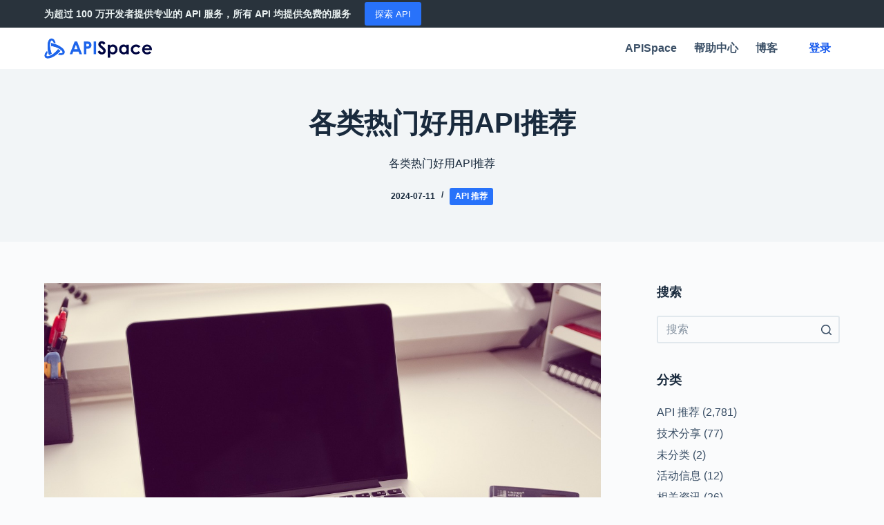

--- FILE ---
content_type: text/html; charset=UTF-8
request_url: https://blog.apispace.com/%E5%90%84%E7%B1%BB%E7%83%AD%E9%97%A8%E5%A5%BD%E7%94%A8api%E6%8E%A8%E8%8D%90/
body_size: 17026
content:
<!doctype html>
<html lang="zh-Hans">
<head>
	
	<meta charset="UTF-8">
	<meta name="viewport" content="width=device-width, initial-scale=1, maximum-scale=5, viewport-fit=cover">
	<link rel="profile" href="https://gmpg.org/xfn/11">

	<meta name='robots' content='index, follow, max-image-preview:large, max-snippet:-1, max-video-preview:-1' />

	<!-- This site is optimized with the Yoast SEO plugin v21.5 - https://yoast.com/wordpress/plugins/seo/ -->
	<title>各类热门好用API推荐 - APISpace</title>
	<meta name="description" content="各类热门好用API推荐" />
	<link rel="canonical" href="https://blog.apispace.com/各类热门好用api推荐/" />
	<meta property="og:locale" content="zh_CN" />
	<meta property="og:type" content="article" />
	<meta property="og:title" content="各类热门好用API推荐 - APISpace" />
	<meta property="og:description" content="各类热门好用API推荐" />
	<meta property="og:url" content="https://blog.apispace.com/各类热门好用api推荐/" />
	<meta property="og:site_name" content="APISpace" />
	<meta property="article:published_time" content="2024-07-11T07:23:25+00:00" />
	<meta property="article:modified_time" content="2024-07-11T07:23:26+00:00" />
	<meta property="og:image" content="https://blog.apispace.com/wp-content/uploads/2024/07/keyboard-338513_1280-1.jpg" />
	<meta property="og:image:width" content="1280" />
	<meta property="og:image:height" content="848" />
	<meta property="og:image:type" content="image/jpeg" />
	<meta name="author" content="admin" />
	<meta name="twitter:card" content="summary_large_image" />
	<meta name="twitter:label1" content="作者" />
	<meta name="twitter:data1" content="admin" />
	<meta name="twitter:label2" content="预计阅读时间" />
	<meta name="twitter:data2" content="1 分" />
	<script type="application/ld+json" class="yoast-schema-graph">{"@context":"https://schema.org","@graph":[{"@type":"Article","@id":"https://blog.apispace.com/%e5%90%84%e7%b1%bb%e7%83%ad%e9%97%a8%e5%a5%bd%e7%94%a8api%e6%8e%a8%e8%8d%90/#article","isPartOf":{"@id":"https://blog.apispace.com/%e5%90%84%e7%b1%bb%e7%83%ad%e9%97%a8%e5%a5%bd%e7%94%a8api%e6%8e%a8%e8%8d%90/"},"author":{"name":"admin","@id":"https://blog.apispace.com/#/schema/person/2767c229124ce838616141e311459023"},"headline":"各类热门好用API推荐","datePublished":"2024-07-11T07:23:25+00:00","dateModified":"2024-07-11T07:23:26+00:00","mainEntityOfPage":{"@id":"https://blog.apispace.com/%e5%90%84%e7%b1%bb%e7%83%ad%e9%97%a8%e5%a5%bd%e7%94%a8api%e6%8e%a8%e8%8d%90/"},"wordCount":19,"commentCount":0,"publisher":{"@id":"https://blog.apispace.com/#organization"},"image":{"@id":"https://blog.apispace.com/%e5%90%84%e7%b1%bb%e7%83%ad%e9%97%a8%e5%a5%bd%e7%94%a8api%e6%8e%a8%e8%8d%90/#primaryimage"},"thumbnailUrl":"https://blog.apispace.com/wp-content/uploads/2024/07/keyboard-338513_1280-1.jpg","keywords":["api接口","好用的API","热门API"],"articleSection":["API 推荐"],"inLanguage":"zh-Hans","potentialAction":[{"@type":"CommentAction","name":"Comment","target":["https://blog.apispace.com/%e5%90%84%e7%b1%bb%e7%83%ad%e9%97%a8%e5%a5%bd%e7%94%a8api%e6%8e%a8%e8%8d%90/#respond"]}]},{"@type":"WebPage","@id":"https://blog.apispace.com/%e5%90%84%e7%b1%bb%e7%83%ad%e9%97%a8%e5%a5%bd%e7%94%a8api%e6%8e%a8%e8%8d%90/","url":"https://blog.apispace.com/%e5%90%84%e7%b1%bb%e7%83%ad%e9%97%a8%e5%a5%bd%e7%94%a8api%e6%8e%a8%e8%8d%90/","name":"各类热门好用API推荐 - APISpace","isPartOf":{"@id":"https://blog.apispace.com/#website"},"primaryImageOfPage":{"@id":"https://blog.apispace.com/%e5%90%84%e7%b1%bb%e7%83%ad%e9%97%a8%e5%a5%bd%e7%94%a8api%e6%8e%a8%e8%8d%90/#primaryimage"},"image":{"@id":"https://blog.apispace.com/%e5%90%84%e7%b1%bb%e7%83%ad%e9%97%a8%e5%a5%bd%e7%94%a8api%e6%8e%a8%e8%8d%90/#primaryimage"},"thumbnailUrl":"https://blog.apispace.com/wp-content/uploads/2024/07/keyboard-338513_1280-1.jpg","datePublished":"2024-07-11T07:23:25+00:00","dateModified":"2024-07-11T07:23:26+00:00","description":"各类热门好用API推荐","breadcrumb":{"@id":"https://blog.apispace.com/%e5%90%84%e7%b1%bb%e7%83%ad%e9%97%a8%e5%a5%bd%e7%94%a8api%e6%8e%a8%e8%8d%90/#breadcrumb"},"inLanguage":"zh-Hans","potentialAction":[{"@type":"ReadAction","target":["https://blog.apispace.com/%e5%90%84%e7%b1%bb%e7%83%ad%e9%97%a8%e5%a5%bd%e7%94%a8api%e6%8e%a8%e8%8d%90/"]}]},{"@type":"ImageObject","inLanguage":"zh-Hans","@id":"https://blog.apispace.com/%e5%90%84%e7%b1%bb%e7%83%ad%e9%97%a8%e5%a5%bd%e7%94%a8api%e6%8e%a8%e8%8d%90/#primaryimage","url":"https://blog.apispace.com/wp-content/uploads/2024/07/keyboard-338513_1280-1.jpg","contentUrl":"https://blog.apispace.com/wp-content/uploads/2024/07/keyboard-338513_1280-1.jpg","width":1280,"height":848},{"@type":"BreadcrumbList","@id":"https://blog.apispace.com/%e5%90%84%e7%b1%bb%e7%83%ad%e9%97%a8%e5%a5%bd%e7%94%a8api%e6%8e%a8%e8%8d%90/#breadcrumb","itemListElement":[{"@type":"ListItem","position":1,"name":"首页","item":"https://blog.apispace.com/"},{"@type":"ListItem","position":2,"name":"各类热门好用API推荐"}]},{"@type":"WebSite","@id":"https://blog.apispace.com/#website","url":"https://blog.apispace.com/","name":"APISpace","description":"和超过100万开发者一起探索广阔的 API 世界","publisher":{"@id":"https://blog.apispace.com/#organization"},"potentialAction":[{"@type":"SearchAction","target":{"@type":"EntryPoint","urlTemplate":"https://blog.apispace.com/?s={search_term_string}"},"query-input":"required name=search_term_string"}],"inLanguage":"zh-Hans"},{"@type":"Organization","@id":"https://blog.apispace.com/#organization","name":"APISpace","url":"https://blog.apispace.com/","logo":{"@type":"ImageObject","inLanguage":"zh-Hans","@id":"https://blog.apispace.com/#/schema/logo/image/","url":"https://blog.apispace.com/wp-content/uploads/2022/07/APISpace.svg","contentUrl":"https://blog.apispace.com/wp-content/uploads/2022/07/APISpace.svg","caption":"APISpace"},"image":{"@id":"https://blog.apispace.com/#/schema/logo/image/"}},{"@type":"Person","@id":"https://blog.apispace.com/#/schema/person/2767c229124ce838616141e311459023","name":"admin","image":{"@type":"ImageObject","inLanguage":"zh-Hans","@id":"https://blog.apispace.com/#/schema/person/image/","url":"https://secure.gravatar.com/avatar/258d8dc916db8cea2cafb6c3cd0cb0246efe061421dbd83ec3a350428cabda4f?s=96&d=mm&r=g","contentUrl":"https://secure.gravatar.com/avatar/258d8dc916db8cea2cafb6c3cd0cb0246efe061421dbd83ec3a350428cabda4f?s=96&d=mm&r=g","caption":"admin"},"sameAs":["http://47.118.48.69"],"url":"https://blog.apispace.com/author/admin/"}]}</script>
	<!-- / Yoast SEO plugin. -->


<link rel="alternate" type="application/rss+xml" title="APISpace &raquo; Feed" href="https://blog.apispace.com/feed/" />
<link rel="alternate" type="application/rss+xml" title="APISpace &raquo; 评论 Feed" href="https://blog.apispace.com/comments/feed/" />
<link rel="alternate" type="application/rss+xml" title="APISpace &raquo; 各类热门好用API推荐 评论 Feed" href="https://blog.apispace.com/%e5%90%84%e7%b1%bb%e7%83%ad%e9%97%a8%e5%a5%bd%e7%94%a8api%e6%8e%a8%e8%8d%90/feed/" />
<link rel="alternate" title="oEmbed (JSON)" type="application/json+oembed" href="https://blog.apispace.com/wp-json/oembed/1.0/embed?url=https%3A%2F%2Fblog.apispace.com%2F%25e5%2590%2584%25e7%25b1%25bb%25e7%2583%25ad%25e9%2597%25a8%25e5%25a5%25bd%25e7%2594%25a8api%25e6%258e%25a8%25e8%258d%2590%2F" />
<link rel="alternate" title="oEmbed (XML)" type="text/xml+oembed" href="https://blog.apispace.com/wp-json/oembed/1.0/embed?url=https%3A%2F%2Fblog.apispace.com%2F%25e5%2590%2584%25e7%25b1%25bb%25e7%2583%25ad%25e9%2597%25a8%25e5%25a5%25bd%25e7%2594%25a8api%25e6%258e%25a8%25e8%258d%2590%2F&#038;format=xml" />
<style id='wp-img-auto-sizes-contain-inline-css'>
img:is([sizes=auto i],[sizes^="auto," i]){contain-intrinsic-size:3000px 1500px}
/*# sourceURL=wp-img-auto-sizes-contain-inline-css */
</style>
<link rel='stylesheet' id='blocksy-dynamic-global-css' href='https://blog.apispace.com/wp-content/uploads/blocksy/css/global.css?ver=91707' media='all' />
<link rel='stylesheet' id='wp-block-library-css' href='https://blog.apispace.com/wp-includes/css/dist/block-library/style.min.css?ver=6.9' media='all' />
<style id='wp-block-list-inline-css'>
ol,ul{box-sizing:border-box}:root :where(.wp-block-list.has-background){padding:1.25em 2.375em}
/*# sourceURL=https://blog.apispace.com/wp-includes/blocks/list/style.min.css */
</style>
<style id='global-styles-inline-css'>
:root{--wp--preset--aspect-ratio--square: 1;--wp--preset--aspect-ratio--4-3: 4/3;--wp--preset--aspect-ratio--3-4: 3/4;--wp--preset--aspect-ratio--3-2: 3/2;--wp--preset--aspect-ratio--2-3: 2/3;--wp--preset--aspect-ratio--16-9: 16/9;--wp--preset--aspect-ratio--9-16: 9/16;--wp--preset--color--black: #000000;--wp--preset--color--cyan-bluish-gray: #abb8c3;--wp--preset--color--white: #ffffff;--wp--preset--color--pale-pink: #f78da7;--wp--preset--color--vivid-red: #cf2e2e;--wp--preset--color--luminous-vivid-orange: #ff6900;--wp--preset--color--luminous-vivid-amber: #fcb900;--wp--preset--color--light-green-cyan: #7bdcb5;--wp--preset--color--vivid-green-cyan: #00d084;--wp--preset--color--pale-cyan-blue: #8ed1fc;--wp--preset--color--vivid-cyan-blue: #0693e3;--wp--preset--color--vivid-purple: #9b51e0;--wp--preset--color--palette-color-1: var(--paletteColor1, #2872fa);--wp--preset--color--palette-color-2: var(--paletteColor2, #1559ed);--wp--preset--color--palette-color-3: var(--paletteColor3, #3A4F66);--wp--preset--color--palette-color-4: var(--paletteColor4, #192a3d);--wp--preset--color--palette-color-5: var(--paletteColor5, #e1e8ed);--wp--preset--color--palette-color-6: var(--paletteColor6, #f2f5f7);--wp--preset--color--palette-color-7: var(--paletteColor7, #FAFBFC);--wp--preset--color--palette-color-8: var(--paletteColor8, #ffffff);--wp--preset--gradient--vivid-cyan-blue-to-vivid-purple: linear-gradient(135deg,rgba(6,147,227,1) 0%,rgb(155,81,224) 100%);--wp--preset--gradient--light-green-cyan-to-vivid-green-cyan: linear-gradient(135deg,rgb(122,220,180) 0%,rgb(0,208,130) 100%);--wp--preset--gradient--luminous-vivid-amber-to-luminous-vivid-orange: linear-gradient(135deg,rgba(252,185,0,1) 0%,rgba(255,105,0,1) 100%);--wp--preset--gradient--luminous-vivid-orange-to-vivid-red: linear-gradient(135deg,rgba(255,105,0,1) 0%,rgb(207,46,46) 100%);--wp--preset--gradient--very-light-gray-to-cyan-bluish-gray: linear-gradient(135deg,rgb(238,238,238) 0%,rgb(169,184,195) 100%);--wp--preset--gradient--cool-to-warm-spectrum: linear-gradient(135deg,rgb(74,234,220) 0%,rgb(151,120,209) 20%,rgb(207,42,186) 40%,rgb(238,44,130) 60%,rgb(251,105,98) 80%,rgb(254,248,76) 100%);--wp--preset--gradient--blush-light-purple: linear-gradient(135deg,rgb(255,206,236) 0%,rgb(152,150,240) 100%);--wp--preset--gradient--blush-bordeaux: linear-gradient(135deg,rgb(254,205,165) 0%,rgb(254,45,45) 50%,rgb(107,0,62) 100%);--wp--preset--gradient--luminous-dusk: linear-gradient(135deg,rgb(255,203,112) 0%,rgb(199,81,192) 50%,rgb(65,88,208) 100%);--wp--preset--gradient--pale-ocean: linear-gradient(135deg,rgb(255,245,203) 0%,rgb(182,227,212) 50%,rgb(51,167,181) 100%);--wp--preset--gradient--electric-grass: linear-gradient(135deg,rgb(202,248,128) 0%,rgb(113,206,126) 100%);--wp--preset--gradient--midnight: linear-gradient(135deg,rgb(2,3,129) 0%,rgb(40,116,252) 100%);--wp--preset--gradient--juicy-peach: linear-gradient(to right, #ffecd2 0%, #fcb69f 100%);--wp--preset--gradient--young-passion: linear-gradient(to right, #ff8177 0%, #ff867a 0%, #ff8c7f 21%, #f99185 52%, #cf556c 78%, #b12a5b 100%);--wp--preset--gradient--true-sunset: linear-gradient(to right, #fa709a 0%, #fee140 100%);--wp--preset--gradient--morpheus-den: linear-gradient(to top, #30cfd0 0%, #330867 100%);--wp--preset--gradient--plum-plate: linear-gradient(135deg, #667eea 0%, #764ba2 100%);--wp--preset--gradient--aqua-splash: linear-gradient(15deg, #13547a 0%, #80d0c7 100%);--wp--preset--gradient--love-kiss: linear-gradient(to top, #ff0844 0%, #ffb199 100%);--wp--preset--gradient--new-retrowave: linear-gradient(to top, #3b41c5 0%, #a981bb 49%, #ffc8a9 100%);--wp--preset--gradient--plum-bath: linear-gradient(to top, #cc208e 0%, #6713d2 100%);--wp--preset--gradient--high-flight: linear-gradient(to right, #0acffe 0%, #495aff 100%);--wp--preset--gradient--teen-party: linear-gradient(-225deg, #FF057C 0%, #8D0B93 50%, #321575 100%);--wp--preset--gradient--fabled-sunset: linear-gradient(-225deg, #231557 0%, #44107A 29%, #FF1361 67%, #FFF800 100%);--wp--preset--gradient--arielle-smile: radial-gradient(circle 248px at center, #16d9e3 0%, #30c7ec 47%, #46aef7 100%);--wp--preset--gradient--itmeo-branding: linear-gradient(180deg, #2af598 0%, #009efd 100%);--wp--preset--gradient--deep-blue: linear-gradient(to right, #6a11cb 0%, #2575fc 100%);--wp--preset--gradient--strong-bliss: linear-gradient(to right, #f78ca0 0%, #f9748f 19%, #fd868c 60%, #fe9a8b 100%);--wp--preset--gradient--sweet-period: linear-gradient(to top, #3f51b1 0%, #5a55ae 13%, #7b5fac 25%, #8f6aae 38%, #a86aa4 50%, #cc6b8e 62%, #f18271 75%, #f3a469 87%, #f7c978 100%);--wp--preset--gradient--purple-division: linear-gradient(to top, #7028e4 0%, #e5b2ca 100%);--wp--preset--gradient--cold-evening: linear-gradient(to top, #0c3483 0%, #a2b6df 100%, #6b8cce 100%, #a2b6df 100%);--wp--preset--gradient--mountain-rock: linear-gradient(to right, #868f96 0%, #596164 100%);--wp--preset--gradient--desert-hump: linear-gradient(to top, #c79081 0%, #dfa579 100%);--wp--preset--gradient--ethernal-constance: linear-gradient(to top, #09203f 0%, #537895 100%);--wp--preset--gradient--happy-memories: linear-gradient(-60deg, #ff5858 0%, #f09819 100%);--wp--preset--gradient--grown-early: linear-gradient(to top, #0ba360 0%, #3cba92 100%);--wp--preset--gradient--morning-salad: linear-gradient(-225deg, #B7F8DB 0%, #50A7C2 100%);--wp--preset--gradient--night-call: linear-gradient(-225deg, #AC32E4 0%, #7918F2 48%, #4801FF 100%);--wp--preset--gradient--mind-crawl: linear-gradient(-225deg, #473B7B 0%, #3584A7 51%, #30D2BE 100%);--wp--preset--gradient--angel-care: linear-gradient(-225deg, #FFE29F 0%, #FFA99F 48%, #FF719A 100%);--wp--preset--gradient--juicy-cake: linear-gradient(to top, #e14fad 0%, #f9d423 100%);--wp--preset--gradient--rich-metal: linear-gradient(to right, #d7d2cc 0%, #304352 100%);--wp--preset--gradient--mole-hall: linear-gradient(-20deg, #616161 0%, #9bc5c3 100%);--wp--preset--gradient--cloudy-knoxville: linear-gradient(120deg, #fdfbfb 0%, #ebedee 100%);--wp--preset--gradient--soft-grass: linear-gradient(to top, #c1dfc4 0%, #deecdd 100%);--wp--preset--gradient--saint-petersburg: linear-gradient(135deg, #f5f7fa 0%, #c3cfe2 100%);--wp--preset--gradient--everlasting-sky: linear-gradient(135deg, #fdfcfb 0%, #e2d1c3 100%);--wp--preset--gradient--kind-steel: linear-gradient(-20deg, #e9defa 0%, #fbfcdb 100%);--wp--preset--gradient--over-sun: linear-gradient(60deg, #abecd6 0%, #fbed96 100%);--wp--preset--gradient--premium-white: linear-gradient(to top, #d5d4d0 0%, #d5d4d0 1%, #eeeeec 31%, #efeeec 75%, #e9e9e7 100%);--wp--preset--gradient--clean-mirror: linear-gradient(45deg, #93a5cf 0%, #e4efe9 100%);--wp--preset--gradient--wild-apple: linear-gradient(to top, #d299c2 0%, #fef9d7 100%);--wp--preset--gradient--snow-again: linear-gradient(to top, #e6e9f0 0%, #eef1f5 100%);--wp--preset--gradient--confident-cloud: linear-gradient(to top, #dad4ec 0%, #dad4ec 1%, #f3e7e9 100%);--wp--preset--gradient--glass-water: linear-gradient(to top, #dfe9f3 0%, white 100%);--wp--preset--gradient--perfect-white: linear-gradient(-225deg, #E3FDF5 0%, #FFE6FA 100%);--wp--preset--font-size--small: 13px;--wp--preset--font-size--medium: 20px;--wp--preset--font-size--large: 36px;--wp--preset--font-size--x-large: 42px;--wp--preset--spacing--20: 0.44rem;--wp--preset--spacing--30: 0.67rem;--wp--preset--spacing--40: 1rem;--wp--preset--spacing--50: 1.5rem;--wp--preset--spacing--60: 2.25rem;--wp--preset--spacing--70: 3.38rem;--wp--preset--spacing--80: 5.06rem;--wp--preset--shadow--natural: 6px 6px 9px rgba(0, 0, 0, 0.2);--wp--preset--shadow--deep: 12px 12px 50px rgba(0, 0, 0, 0.4);--wp--preset--shadow--sharp: 6px 6px 0px rgba(0, 0, 0, 0.2);--wp--preset--shadow--outlined: 6px 6px 0px -3px rgb(255, 255, 255), 6px 6px rgb(0, 0, 0);--wp--preset--shadow--crisp: 6px 6px 0px rgb(0, 0, 0);}:where(.is-layout-flex){gap: 0.5em;}:where(.is-layout-grid){gap: 0.5em;}body .is-layout-flex{display: flex;}.is-layout-flex{flex-wrap: wrap;align-items: center;}.is-layout-flex > :is(*, div){margin: 0;}body .is-layout-grid{display: grid;}.is-layout-grid > :is(*, div){margin: 0;}:where(.wp-block-columns.is-layout-flex){gap: 2em;}:where(.wp-block-columns.is-layout-grid){gap: 2em;}:where(.wp-block-post-template.is-layout-flex){gap: 1.25em;}:where(.wp-block-post-template.is-layout-grid){gap: 1.25em;}.has-black-color{color: var(--wp--preset--color--black) !important;}.has-cyan-bluish-gray-color{color: var(--wp--preset--color--cyan-bluish-gray) !important;}.has-white-color{color: var(--wp--preset--color--white) !important;}.has-pale-pink-color{color: var(--wp--preset--color--pale-pink) !important;}.has-vivid-red-color{color: var(--wp--preset--color--vivid-red) !important;}.has-luminous-vivid-orange-color{color: var(--wp--preset--color--luminous-vivid-orange) !important;}.has-luminous-vivid-amber-color{color: var(--wp--preset--color--luminous-vivid-amber) !important;}.has-light-green-cyan-color{color: var(--wp--preset--color--light-green-cyan) !important;}.has-vivid-green-cyan-color{color: var(--wp--preset--color--vivid-green-cyan) !important;}.has-pale-cyan-blue-color{color: var(--wp--preset--color--pale-cyan-blue) !important;}.has-vivid-cyan-blue-color{color: var(--wp--preset--color--vivid-cyan-blue) !important;}.has-vivid-purple-color{color: var(--wp--preset--color--vivid-purple) !important;}.has-black-background-color{background-color: var(--wp--preset--color--black) !important;}.has-cyan-bluish-gray-background-color{background-color: var(--wp--preset--color--cyan-bluish-gray) !important;}.has-white-background-color{background-color: var(--wp--preset--color--white) !important;}.has-pale-pink-background-color{background-color: var(--wp--preset--color--pale-pink) !important;}.has-vivid-red-background-color{background-color: var(--wp--preset--color--vivid-red) !important;}.has-luminous-vivid-orange-background-color{background-color: var(--wp--preset--color--luminous-vivid-orange) !important;}.has-luminous-vivid-amber-background-color{background-color: var(--wp--preset--color--luminous-vivid-amber) !important;}.has-light-green-cyan-background-color{background-color: var(--wp--preset--color--light-green-cyan) !important;}.has-vivid-green-cyan-background-color{background-color: var(--wp--preset--color--vivid-green-cyan) !important;}.has-pale-cyan-blue-background-color{background-color: var(--wp--preset--color--pale-cyan-blue) !important;}.has-vivid-cyan-blue-background-color{background-color: var(--wp--preset--color--vivid-cyan-blue) !important;}.has-vivid-purple-background-color{background-color: var(--wp--preset--color--vivid-purple) !important;}.has-black-border-color{border-color: var(--wp--preset--color--black) !important;}.has-cyan-bluish-gray-border-color{border-color: var(--wp--preset--color--cyan-bluish-gray) !important;}.has-white-border-color{border-color: var(--wp--preset--color--white) !important;}.has-pale-pink-border-color{border-color: var(--wp--preset--color--pale-pink) !important;}.has-vivid-red-border-color{border-color: var(--wp--preset--color--vivid-red) !important;}.has-luminous-vivid-orange-border-color{border-color: var(--wp--preset--color--luminous-vivid-orange) !important;}.has-luminous-vivid-amber-border-color{border-color: var(--wp--preset--color--luminous-vivid-amber) !important;}.has-light-green-cyan-border-color{border-color: var(--wp--preset--color--light-green-cyan) !important;}.has-vivid-green-cyan-border-color{border-color: var(--wp--preset--color--vivid-green-cyan) !important;}.has-pale-cyan-blue-border-color{border-color: var(--wp--preset--color--pale-cyan-blue) !important;}.has-vivid-cyan-blue-border-color{border-color: var(--wp--preset--color--vivid-cyan-blue) !important;}.has-vivid-purple-border-color{border-color: var(--wp--preset--color--vivid-purple) !important;}.has-vivid-cyan-blue-to-vivid-purple-gradient-background{background: var(--wp--preset--gradient--vivid-cyan-blue-to-vivid-purple) !important;}.has-light-green-cyan-to-vivid-green-cyan-gradient-background{background: var(--wp--preset--gradient--light-green-cyan-to-vivid-green-cyan) !important;}.has-luminous-vivid-amber-to-luminous-vivid-orange-gradient-background{background: var(--wp--preset--gradient--luminous-vivid-amber-to-luminous-vivid-orange) !important;}.has-luminous-vivid-orange-to-vivid-red-gradient-background{background: var(--wp--preset--gradient--luminous-vivid-orange-to-vivid-red) !important;}.has-very-light-gray-to-cyan-bluish-gray-gradient-background{background: var(--wp--preset--gradient--very-light-gray-to-cyan-bluish-gray) !important;}.has-cool-to-warm-spectrum-gradient-background{background: var(--wp--preset--gradient--cool-to-warm-spectrum) !important;}.has-blush-light-purple-gradient-background{background: var(--wp--preset--gradient--blush-light-purple) !important;}.has-blush-bordeaux-gradient-background{background: var(--wp--preset--gradient--blush-bordeaux) !important;}.has-luminous-dusk-gradient-background{background: var(--wp--preset--gradient--luminous-dusk) !important;}.has-pale-ocean-gradient-background{background: var(--wp--preset--gradient--pale-ocean) !important;}.has-electric-grass-gradient-background{background: var(--wp--preset--gradient--electric-grass) !important;}.has-midnight-gradient-background{background: var(--wp--preset--gradient--midnight) !important;}.has-small-font-size{font-size: var(--wp--preset--font-size--small) !important;}.has-medium-font-size{font-size: var(--wp--preset--font-size--medium) !important;}.has-large-font-size{font-size: var(--wp--preset--font-size--large) !important;}.has-x-large-font-size{font-size: var(--wp--preset--font-size--x-large) !important;}
/*# sourceURL=global-styles-inline-css */
</style>

<style id='classic-theme-styles-inline-css'>
/*! This file is auto-generated */
.wp-block-button__link{color:#fff;background-color:#32373c;border-radius:9999px;box-shadow:none;text-decoration:none;padding:calc(.667em + 2px) calc(1.333em + 2px);font-size:1.125em}.wp-block-file__button{background:#32373c;color:#fff;text-decoration:none}
/*# sourceURL=/wp-includes/css/classic-themes.min.css */
</style>
<link rel='stylesheet' id='dashicons-css' href='https://blog.apispace.com/wp-includes/css/dashicons.min.css?ver=6.9' media='all' />
<link rel='stylesheet' id='post-views-counter-frontend-css' href='https://blog.apispace.com/wp-content/plugins/post-views-counter/css/frontend.min.css?ver=1.4.3' media='all' />
<link rel='stylesheet' id='parent-style-css' href='https://blog.apispace.com/wp-content/themes/blocksy/style.css?ver=6.9' media='all' />
<link rel='stylesheet' id='ct-main-styles-css' href='https://blog.apispace.com/wp-content/themes/blocksy/static/bundle/main.min.css?ver=1.8.41' media='all' />
<link rel='stylesheet' id='blocksy-ext-widgets-styles-css' href='https://blog.apispace.com/wp-content/plugins/blocksy-companion/framework/extensions/widgets/static/bundle/main.min.css?ver=1.8.41' media='all' />
<link rel='stylesheet' id='blocksy-ext-trending-styles-css' href='https://blog.apispace.com/wp-content/plugins/blocksy-companion/framework/extensions/trending/static/bundle/main.min.css?ver=1.8.41' media='all' />
<link rel='stylesheet' id='ct-page-title-styles-css' href='https://blog.apispace.com/wp-content/themes/blocksy/static/bundle/page-title.min.css?ver=1.8.41' media='all' />
<link rel='stylesheet' id='ct-back-to-top-styles-css' href='https://blog.apispace.com/wp-content/themes/blocksy/static/bundle/back-to-top.min.css?ver=1.8.41' media='all' />
<link rel='stylesheet' id='ct-sidebar-styles-css' href='https://blog.apispace.com/wp-content/themes/blocksy/static/bundle/sidebar.min.css?ver=1.8.41' media='all' />
<link rel='stylesheet' id='ct-posts-nav-styles-css' href='https://blog.apispace.com/wp-content/themes/blocksy/static/bundle/posts-nav.min.css?ver=1.8.41' media='all' />
<link rel='stylesheet' id='ct-stackable-styles-css' href='https://blog.apispace.com/wp-content/themes/blocksy/static/bundle/stackable.min.css?ver=1.8.41' media='all' />
<link rel='stylesheet' id='ct-wpforms-styles-css' href='https://blog.apispace.com/wp-content/themes/blocksy/static/bundle/wpforms.min.css?ver=1.8.41' media='all' />
<link rel="https://api.w.org/" href="https://blog.apispace.com/wp-json/" /><link rel="alternate" title="JSON" type="application/json" href="https://blog.apispace.com/wp-json/wp/v2/posts/9097" /><link rel="EditURI" type="application/rsd+xml" title="RSD" href="https://blog.apispace.com/xmlrpc.php?rsd" />
<meta name="generator" content="WordPress 6.9" />
<link rel='shortlink' href='https://blog.apispace.com/?p=9097' />
<noscript><link rel='stylesheet' href='https://blog.apispace.com/wp-content/themes/blocksy/static/bundle/no-scripts.min.css' type='text/css' /></noscript>
<link rel="icon" href="https://blog.apispace.com/wp-content/uploads/2022/07/cropped-飞书20220712-143240.ico-1-32x32.png" sizes="32x32" />
<link rel="icon" href="https://blog.apispace.com/wp-content/uploads/2022/07/cropped-飞书20220712-143240.ico-1-192x192.png" sizes="192x192" />
<link rel="apple-touch-icon" href="https://blog.apispace.com/wp-content/uploads/2022/07/cropped-飞书20220712-143240.ico-1-180x180.png" />
<meta name="msapplication-TileImage" content="https://blog.apispace.com/wp-content/uploads/2022/07/cropped-飞书20220712-143240.ico-1-270x270.png" />
		<style id="wp-custom-css">
			/** about us page **/
.ct-custom.elementor-widget-image-box,
.ct-custom .elementor-widget-container {
	height: 100%;
}

.ct-custom .elementor-widget-container {
	overflow: hidden;
}

.ct-custom .elementor-image-box-content {
	padding: 0 30px;
}		</style>
			</head>

<body class="wp-singular post-template-default single single-post postid-9097 single-format-standard wp-custom-logo wp-embed-responsive wp-theme-blocksy wp-child-theme-blocksy-child stk--is-blocksy-theme ct-loading" data-link="type-2" data-prefix="single_blog_post" data-header="type-1" data-footer="type-1" itemscope="itemscope" itemtype="https://schema.org/Blog" >

<a class="skip-link show-on-focus" href="#main">
	跳过内容</a>

<div class="ct-drawer-canvas"><div id="offcanvas" class="ct-panel ct-header" data-behaviour="right-side" ><div class="ct-panel-inner">
		<div class="ct-panel-actions">
			<button class="ct-toggle-close" data-type="type-1" aria-label="Close drawer">
				<svg class="ct-icon" width="12" height="12" viewBox="0 0 15 15">
					<path d="M1 15a1 1 0 01-.71-.29 1 1 0 010-1.41l5.8-5.8-5.8-5.8A1 1 0 011.7.29l5.8 5.8 5.8-5.8a1 1 0 011.41 1.41l-5.8 5.8 5.8 5.8a1 1 0 01-1.41 1.41l-5.8-5.8-5.8 5.8A1 1 0 011 15z"/>
				</svg>
			</button>
		</div>
		<div class="ct-panel-content" data-device="desktop" ></div><div class="ct-panel-content" data-device="mobile" >
<nav 
	class="mobile-menu" 
	data-id="mobile-menu" data-interaction="click" data-toggle-type="type-1" 	aria-label="Off Canvas Menu">
	<ul id="menu-main-menu-1" class=""><li class="menu-item menu-item-type-custom menu-item-object-custom menu-item-3114"><a target="_blank" href="https://www.apispace.com/" class="ct-menu-link">APISpace</a></li>
<li class="menu-item menu-item-type-custom menu-item-object-custom menu-item-3224"><a target="_blank" href="#" class="ct-menu-link">帮助中心</a></li>
<li class="menu-item menu-item-type-custom menu-item-object-custom menu-item-home menu-item-3225"><a href="http://blog.apispace.com" class="ct-menu-link">博客</a></li>
</ul></nav>


<div
	class="ct-header-text "
	data-id="text" >
	<div class="entry-content">
		<p><strong>为超过 100 万开发者提供专业的 API 服务，所有 API 均提供免费的服务</strong></p>	</div>
</div>

<div
	class="ct-header-socials "
	data-id="socials" >

	
		<div class="ct-social-box" data-icon-size="custom" data-color="custom" data-icons-type="simple" >
			
			
							
				<a href="#" data-network="facebook" aria-label="Facebook" rel="noopener" >
					<span class="ct-icon-container" >
				<svg
				width="20px"
				height="20px"
				viewBox="0 0 20 20"
				aria-hidden="true">
					<path d="M20,10.1c0-5.5-4.5-10-10-10S0,4.5,0,10.1c0,5,3.7,9.1,8.4,9.9v-7H5.9v-2.9h2.5V7.9C8.4,5.4,9.9,4,12.2,4c1.1,0,2.2,0.2,2.2,0.2v2.5h-1.3c-1.2,0-1.6,0.8-1.6,1.6v1.9h2.8L13.9,13h-2.3v7C16.3,19.2,20,15.1,20,10.1z"/>
				</svg>
			</span><span class="ct-label" hidden="" >Facebook</span>				</a>
							
				<a href="#" data-network="twitter" aria-label="Twitter" rel="noopener" >
					<span class="ct-icon-container" >
				<svg
				width="20px"
				height="20px"
				viewBox="0 0 20 20"
				aria-hidden="true">
					<path d="M20,3.8c-0.7,0.3-1.5,0.5-2.4,0.6c0.8-0.5,1.5-1.3,1.8-2.3c-0.8,0.5-1.7,0.8-2.6,1c-0.7-0.8-1.8-1.3-3-1.3c-2.3,0-4.1,1.8-4.1,4.1c0,0.3,0,0.6,0.1,0.9C6.4,6.7,3.4,5.1,1.4,2.6C1,3.2,0.8,3.9,0.8,4.7c0,1.4,0.7,2.7,1.8,3.4C2,8.1,1.4,7.9,0.8,7.6c0,0,0,0,0,0.1c0,2,1.4,3.6,3.3,4c-0.3,0.1-0.7,0.1-1.1,0.1c-0.3,0-0.5,0-0.8-0.1c0.5,1.6,2,2.8,3.8,2.8c-1.4,1.1-3.2,1.8-5.1,1.8c-0.3,0-0.7,0-1-0.1c1.8,1.2,4,1.8,6.3,1.8c7.5,0,11.7-6.3,11.7-11.7c0-0.2,0-0.4,0-0.5C18.8,5.3,19.4,4.6,20,3.8z"/>
				</svg>
			</span><span class="ct-label" hidden="" >Twitter</span>				</a>
							
				<a href="#" data-network="instagram" aria-label="Instagram" rel="noopener" >
					<span class="ct-icon-container" >
				<svg
				width="20"
				height="20"
				viewBox="0 0 20 20"
				aria-hidden="true">
					<circle cx="10" cy="10" r="3.3"/>
					<path d="M14.2,0H5.8C2.6,0,0,2.6,0,5.8v8.3C0,17.4,2.6,20,5.8,20h8.3c3.2,0,5.8-2.6,5.8-5.8V5.8C20,2.6,17.4,0,14.2,0zM10,15c-2.8,0-5-2.2-5-5s2.2-5,5-5s5,2.2,5,5S12.8,15,10,15z M15.8,5C15.4,5,15,4.6,15,4.2s0.4-0.8,0.8-0.8s0.8,0.4,0.8,0.8S16.3,5,15.8,5z"/>
				</svg>
			</span><span class="ct-label" hidden="" >Instagram</span>				</a>
							
				<a href="#" data-network="pinterest" aria-label="Pinterest" rel="noopener" >
					<span class="ct-icon-container" >
				<svg
				width="20px"
				height="20px"
				viewBox="0 0 20 20"
				aria-hidden="true">
					<path d="M10,0C4.5,0,0,4.5,0,10c0,4.1,2.5,7.6,6,9.2c0-0.7,0-1.5,0.2-2.3c0.2-0.8,1.3-5.4,1.3-5.4s-0.3-0.6-0.3-1.6c0-1.5,0.9-2.6,1.9-2.6c0.9,0,1.3,0.7,1.3,1.5c0,0.9-0.6,2.3-0.9,3.5c-0.3,1.1,0.5,1.9,1.6,1.9c1.9,0,3.2-2.4,3.2-5.3c0-2.2-1.5-3.8-4.2-3.8c-3,0-4.9,2.3-4.9,4.8c0,0.9,0.3,1.5,0.7,2C6,12,6.1,12.1,6,12.4c0,0.2-0.2,0.6-0.2,0.8c-0.1,0.3-0.3,0.3-0.5,0.3c-1.4-0.6-2-2.1-2-3.8c0-2.8,2.4-6.2,7.1-6.2c3.8,0,6.3,2.8,6.3,5.7c0,3.9-2.2,6.9-5.4,6.9c-1.1,0-2.1-0.6-2.4-1.2c0,0-0.6,2.3-0.7,2.7c-0.2,0.8-0.6,1.5-1,2.1C8.1,19.9,9,20,10,20c5.5,0,10-4.5,10-10C20,4.5,15.5,0,10,0z"/>
				</svg>
			</span><span class="ct-label" hidden="" >Pinterest</span>				</a>
							
				<a href="#" data-network="youtube" aria-label="YouTube" rel="noopener" >
					<span class="ct-icon-container" >
				<svg
				width="20"
				height="20"
				viewbox="0 0 20 20"
				aria-hidden="true">
					<path d="M15,0H5C2.2,0,0,2.2,0,5v10c0,2.8,2.2,5,5,5h10c2.8,0,5-2.2,5-5V5C20,2.2,17.8,0,15,0z M14.5,10.9l-6.8,3.8c-0.1,0.1-0.3,0.1-0.5,0.1c-0.5,0-1-0.4-1-1l0,0V6.2c0-0.5,0.4-1,1-1c0.2,0,0.3,0,0.5,0.1l6.8,3.8c0.5,0.3,0.7,0.8,0.4,1.3C14.8,10.6,14.6,10.8,14.5,10.9z"/>
				</svg>
			</span><span class="ct-label" hidden="" >YouTube</span>				</a>
			
			
					</div>

	
</div>
</div></div></div>
	<a href="#main-container" class="ct-back-to-top ct-hidden-sm"
		data-shape="square"
		data-alignment="right"
		title="转到顶部" aria-label="转到顶部">

		<svg class="ct-icon" width="15" height="15" viewBox="0 0 20 20"><path d="M18.1,9.4c-0.2,0.4-0.5,0.6-0.9,0.6h-3.7c0,0-0.6,8.7-0.9,9.1C12.2,19.6,11.1,20,10,20c-1,0-2.3-0.3-2.7-0.9C7,18.7,6.5,10,6.5,10H2.8c-0.4,0-0.7-0.2-1-0.6C1.7,9,1.7,8.6,1.9,8.3c2.8-4.1,7.2-8,7.4-8.1C9.5,0.1,9.8,0,10,0s0.5,0.1,0.6,0.2c0.2,0.1,4.6,3.9,7.4,8.1C18.2,8.7,18.3,9.1,18.1,9.4z"/></svg>
		
	</a>

	</div>
<div id="main-container">
	<header id="header" class="ct-header" data-id="type-1" itemscope="" itemtype="https://schema.org/WPHeader" ><div data-device="desktop" ><div data-row="top" data-column-set="1" ><div class="ct-container" ><div data-column="start" data-placements="1" ><div data-items="primary" >
<div
	class="ct-header-text "
	data-id="text" >
	<div class="entry-content">
		<p><strong>为超过 100 万开发者提供专业的 API 服务，所有 API 均提供免费的服务</strong></p>	</div>
</div>

<div
	class="ct-header-cta"
	data-id="button" >

	<a
		href="https://www.apispace.com/"
		class="ct-button"
		data-size="small"
		target="_blank" rel="noopener noreferrer" >
		探索 API	</a>
</div>

</div></div></div></div><div data-row="middle" data-column-set="2" ><div class="ct-container" ><div data-column="start" data-placements="1" ><div data-items="primary" >
<div	class="site-branding"
	data-id="logo" 		itemscope="itemscope" itemtype="https://schema.org/Organization" >

			<a href="https://blog.apispace.com/" class="site-logo-container" rel="home"><img width="853" height="161" src="https://blog.apispace.com/wp-content/uploads/2022/07/APISpace.svg" class="default-logo" alt="APISpace" /></a>	
	</div>

</div></div><div data-column="end" data-placements="1" ><div data-items="primary" >
<nav
	id="header-menu-1"
	class="header-menu-1"
	data-id="menu" data-interaction="hover" 	data-menu="type-1"
	data-dropdown="type-1:simple"		data-responsive="no"	itemscope="" itemtype="https://schema.org/SiteNavigationElement" 	aria-label="Header Menu">

	<ul id="menu-main-menu" class="menu"><li id="menu-item-3114" class="menu-item menu-item-type-custom menu-item-object-custom menu-item-3114"><a target="_blank" href="https://www.apispace.com/" class="ct-menu-link">APISpace</a></li>
<li id="menu-item-3224" class="menu-item menu-item-type-custom menu-item-object-custom menu-item-3224"><a target="_blank" href="#" class="ct-menu-link">帮助中心</a></li>
<li id="menu-item-3225" class="menu-item menu-item-type-custom menu-item-object-custom menu-item-home menu-item-3225"><a href="http://blog.apispace.com" class="ct-menu-link">博客</a></li>
</ul></nav>


<nav
	id="header-menu-2"
	class="header-menu-2"
	data-id="menu-secondary" data-interaction="hover" 	data-menu="type-3"
	data-dropdown="type-1:simple"		data-responsive="no"	itemscope="" itemtype="https://schema.org/SiteNavigationElement" 	aria-label="Header Menu">

	<ul id="menu-secondary-menu" class="menu"><li id="menu-item-3239" class="menu-item menu-item-type-custom menu-item-object-custom menu-item-3239"><a target="_blank" href="https://www.apispace.com/" class="ct-menu-link">登录</a></li>
</ul></nav>

</div></div></div></div></div><div data-device="mobile" ><div data-row="middle" data-column-set="2" ><div class="ct-container" ><div data-column="start" data-placements="1" ><div data-items="primary" >
<div	class="site-branding"
	data-id="logo" 		itemscope="itemscope" itemtype="https://schema.org/Organization" >

			<a href="https://blog.apispace.com/" class="site-logo-container" rel="home"><img width="853" height="161" src="https://blog.apispace.com/wp-content/uploads/2022/07/APISpace.svg" class="default-logo" alt="APISpace" /></a>	
	</div>

</div></div><div data-column="end" data-placements="1" ><div data-items="primary" >
<button
	data-toggle-panel="#offcanvas"
	class="ct-header-trigger ct-toggle "
	data-design="simple"
	data-label="right"
	aria-label="Open off canvas"
	data-id="trigger" >

	<span class="ct-label ct-hidden-sm ct-hidden-md ct-hidden-lg">菜单</span>

	<svg
		class="ct-icon"
		width="18" height="14" viewBox="0 0 18 14"
		aria-hidden="true"
		data-type="type-1">

		<rect y="0.00" width="18" height="1.7" rx="1"/>
		<rect y="6.15" width="18" height="1.7" rx="1"/>
		<rect y="12.3" width="18" height="1.7" rx="1"/>
	</svg>
</button>
</div></div></div></div></div></header>
	<main id="main" class="site-main hfeed" itemscope="itemscope" itemtype="https://schema.org/CreativeWork" >

		
<div class="hero-section" data-type="type-2" >
	
			<header class="entry-header ct-container-narrow">
			<h1 class="page-title" title="各类热门好用API推荐" itemprop="headline" >各类热门好用API推荐</h1><div class="page-description ct-hidden-sm" >各类热门好用API推荐</div><ul class="entry-meta" data-type="simple:slash"  ><li class="meta-date" itemprop="datePublished" ><time class="ct-meta-element-date" datetime="2024-07-11T15:23:25+08:00" >2024-07-11</time></li><li class="meta-categories" data-type="pill"><a href="https://blog.apispace.com/category/api-%e6%8e%a8%e8%8d%90/" rel="tag" class="ct-term-13" >API 推荐</a></li></ul>		</header>
	</div>



	<div
		class="ct-container"
		data-sidebar="right"				data-vertical-spacing="top:bottom">

		
		
	<article
		id="post-9097"
		class="post-9097 post type-post status-publish format-standard has-post-thumbnail hentry category-api- tag-api">

		<figure class="ct-featured-image ct-hidden-sm" ><div class="ct-image-container"><img width="1280" height="848" src="https://blog.apispace.com/wp-content/uploads/2024/07/keyboard-338513_1280-1.jpg" class="attachment-full size-full wp-post-image" alt="" decoding="async" srcset="https://blog.apispace.com/wp-content/uploads/2024/07/keyboard-338513_1280-1.jpg 1280w, https://blog.apispace.com/wp-content/uploads/2024/07/keyboard-338513_1280-1-300x199.jpg 300w, https://blog.apispace.com/wp-content/uploads/2024/07/keyboard-338513_1280-1-1024x678.jpg 1024w, https://blog.apispace.com/wp-content/uploads/2024/07/keyboard-338513_1280-1-768x509.jpg 768w" sizes="(max-width: 1280px) 100vw, 1280px" itemprop="image" style="aspect-ratio: 2/1;" /></div></figure>
		
		
		<div class="entry-content">
			
<ul class="wp-block-list">
<li><a href="https://www.apispace.com/eolink/api/gsxx/introduction?utm_source=blog&amp;utm_medium=wordpress&amp;utm_content=tuijian&amp;utm_term=qiyegongshangsiyaosu">企业工商四要素核验</a>：传入企业名称、社会统一信用代码、法人名称、法人身份证，校验此四项是否一致。</li>



<li><a href="https://www.apispace.com/eolink/api/34324/introduction?utm_source=blog&amp;utm_medium=wordpress&amp;utm_content=tuijian&amp;utm_term=kqzl">空气质量查询</a>：支持国内3400+个城市的整点观测，并附带空气质量监测点（全国共2335个）的整点观测数据。</li>



<li><a href="https://www.apispace.com/eolink/api/456456/introduction?utm_source=blog&amp;utm_medium=wordpress&amp;utm_content=tuijian&amp;utm_term=tqcx">天气预报查询</a>：支持全国以及全球多个城市的天气查询，包含国内3400+个城市以及国际4万个城市的实况数据，同时也支持国内任意经纬度查询，接口会返回该经纬度最近的站点信息；更新频率分钟级别。</li>



<li><a href="https://www.apispace.com/eolink/api/467456/introduction?utm_source=blog&amp;utm_medium=wordpress&amp;utm_content=tuijian&amp;utm_term=tqyj">天气预警</a> <strong>：</strong> 获取指定城市当前生效中的各类天气预警，同时也支持国内任意经纬度查询，接口会返回该经纬度最近的各类天气预警，如寒潮蓝色预警信号，或一次性拉取全国所有生效中的天气预警。预警数据来自国家预警中心。如部分城市无生效预警，则返回值为空，请做好空值处理 <strong>。</strong></li>



<li><a href="https://www.apispace.com/eolink/api/wlgj1/introduction?utm_source=blog&amp;utm_medium=wordpress&amp;utm_content=tuijian&amp;utm_term=qqwl">全国快递物流查询</a>：1.提供包括申通、顺丰、圆通、韵达、中通、汇通等600+快递公司在内的快递物流单号查询。2.与官网实时同步更新。3.自动识别快递公司。</li>



<li><a href="https://www.apispace.com/eolink/api/wldtgj1/introduction?utm_source=blog&amp;utm_medium=wordpress&amp;utm_content=tuijian&amp;utm_term=wuliudituguiji">快递物流订阅与推送（含物流轨迹）</a>：【物流订阅与推送、H5物流轨迹、单号识别】支持单号的订阅与推送，订阅国内物流信息，当信息有变化时，推送到您的回调地址。地图轨迹支持在地图中展示包裹运输轨迹。包括顺丰、圆通、申通等主流快递公司。自动识别快递公司及单号，识别单号不收费，订阅后的推送消息不扣费。</li>



<li><a href="https://www.apispace.com/eolink/api/phone/introduction?utm_source=blog&amp;utm_medium=wordpress&amp;utm_content=tuijian&amp;utm_term=guishudiyunyingshang">手机号码归属地和运营商查询</a>：中国手机号码归属地和运营商查询，为您提供最新的中国移动、中国电信、中国联通所有手机号码归属地等功能， 输入手机号码至少前7位，可查该手机号码归属地、所属号段、手机卡类型。</li>



<li><a href="https://www.apispace.com/eolink/api/konghao/introduction?utm_source=blog&amp;utm_medium=wordpress&amp;utm_content=tuijian&amp;utm_term=konghaojiance">空号检测</a>：通过手机号码查询其在网活跃度，返回包括空号、停机等状态。</li>



<li><a href="https://www.apispace.com/eolink/api/hmssjc/introduction?utm_source=blog&amp;utm_medium=wordpress&amp;utm_content=tuijian&amp;utm_term=haomashishijiance">手机号码实时检测</a>：传入手机号码，实时查询号码状态，返回的状态包括正常、空号、通话中 、不在网(空号) 、关机、疑似关机 、停机 、不存在的号码等。支持三大运营商，检测准确率高达 99% 以上。</li>



<li><a href="https://www.apispace.com/eolink/api/wool/introduction?utm_source=blog&amp;utm_medium=wordpress&amp;utm_content=tuijian&amp;utm_term=yangmaodun">反欺诈（羊毛盾）</a>：反机器欺诈，检测异常IP、异常手机号。</li>



<li><a href="https://www.apispace.com/eolink/api/ipv4scene/introduction?utm_source=blog&amp;utm_medium=wordpress&amp;utm_content=tuijian&amp;utm_term=ipv4yingyongchangjing">IP应用场景-IPv4</a>，IPv4应用场景是获取IP场景属性的在线调用接口，具备识别IP真人度，提升风控和反欺诈等业务能力。IP应用场景基于地理和网络特征的IP场景划分技术，将IP划分为含数据中心、交换中心、家庭宽带、CDN、云网络等共计18类应用场景。</li>



<li><a href="https://www.apispace.com/eolink/api/ipv4industry/introduction?utm_source=blog&amp;utm_medium=wordpress&amp;utm_content=tuijian&amp;utm_term=ipv4hangye">IP行业-IPv4</a>，用于查询IP地址所属的行业类型。高达50余种行业，政府、军事、教育、交通、医疗、金融等，为用户分析提供帮助。</li>



<li><a href="https://www.apispace.com/eolink/api/ipguishu/introduction?utm_source=blog&amp;utm_medium=wordpress&amp;utm_content=tuijian&amp;utm_term=ipguishudi">IP归属地-IPv4区县级</a>：根据IP地址查询归属地信息，包含43亿全量IPv4，支持到中国地区（不含港台地区）区县级别，含运营商数据。</li>



<li><a href="https://www.apispace.com/eolink/api/sms-code/introduction?utm_source=blog&amp;utm_medium=wordpress&amp;utm_content=tuijian&amp;utm_term=yanzhengmaduanxin">短信验证码</a>：可用于登录、注册、找回密码、支付认证等等应用场景。支持三大运营商，3秒可达，99.99％到达率，支持大容量高并发。</li>



<li><a href="https://www.apispace.com/eolink/api/sms-notify/introduction?utm_source=blog&amp;utm_medium=wordpress&amp;utm_content=tuijian&amp;utm_term=tongzhiduanxin">通知短信</a>：短信通知支持三大运营商以及虚拟运营商，我们提供电信级运维保障、独享专用通道。</li>



<li><a href="https://www.apispace.com/eolink/api/bankcard-4/introduction?utm_source=blog&amp;utm_medium=wordpress&amp;utm_content=tuijian&amp;utm_term=yinhangkasiyaosu">银行卡四要素</a>：检测输入的姓名、手机号码、身份证号码、银行卡号是否一致，支持全国所有银联卡。</li>



<li><a href="https://www.apispace.com/eolink/api/logisticstimeliness/introduction?utm_source=blog&amp;utm_medium=wordpress&amp;utm_content=tuijian&amp;utm_term=wuliushixiao">物流时效性查询：</a>预估从下单开始直到收到货物的时间，计算物流的时效性。</li>



<li><a href="https://www.apispace.com/eolink/api/678678/introduction?utm_source=blog&amp;utm_medium=wordpress&amp;utm_content=tuijian&amp;utm_term=fzjs">分钟级降水预报</a>：支持国内任一经纬度的预报数据，实时调取某地未来2小时内天气预报，可做到分钟级、公里级，可准确提醒下一场雨何时出现，何时变大，何时停止等预报信息。</li>



<li><a href="https://www.apispace.com/eolink/api/24234/introduction?utm_source=blog&amp;utm_medium=wordpress&amp;utm_content=tuijian&amp;utm_term=7tzs">未来7天生活指数</a>：支持国内3400+个城市以及国际4万个城市的天气指数数据，包括晨练、洗车、穿衣、感冒、运动、旅游、舒适度、紫外线、钓鱼、晾晒、过敏、啤酒（12项，有详细说明）。</li>



<li><a href="https://www.apispace.com/eolink/api/typhoon-info/introduction?utm_source=blog&amp;utm_medium=wordpress&amp;utm_content=tuijian&amp;utm_term=taifeng">台风信息查询</a>：提供西北太平洋及南海地区过去两年及当前年份所有编号台风的信息查询，包括台风实时位置、过去路径、预报路径及登陆信息等要素。</li>



<li><a href="https://www.apispace.com/eolink/api/history-weather/introduction?utm_source=blog&amp;utm_medium=wordpress&amp;utm_content=tuijian&amp;utm_term=lishitianqiyubao">历史天气预报：</a>可查询国内指定城市的历史天气预报数据，最长可查询至2018年1月1日。目前支持3400+国内城市的历史预报数据查询，同时也支持国内任意经纬度查询。</li>



<li><a href="https://www.apispace.com/eolink/api/ewre/introduction?utm_source=blog&amp;utm_medium=wordpress&amp;utm_content=tuijian&amp;utm_term=richuriluo">日出日落</a>：支持国内3400+个城市以及国际4万个城市，获取指定城市/地点每日日出时间、日落时间；同时也支持全球任意经纬度查询，接口会返回该经纬度最近的日出日落信息。</li>



<li><a href="https://www.apispace.com/eolink/api/3244/introduction?utm_source=blog&amp;utm_medium=wordpress&amp;utm_content=tuijian&amp;utm_term=yuexiang">月出月落和月相</a>：支持国内3400+个城市以及国际4万个城市的月出月落和月相数据；同时也支持全球任意经纬度查询，接口会返回该经纬度最近的月出月落和月相数据；包括每日月出时间、月落时间、月相、受照占比、月相相位角、下一个新月时间、下一个满月时间等数据。</li>



<li><a href="https://www.apispace.com/eolink/api/postcode/introduction?utm_source=tuijian&amp;utm_term=hotapi">邮编查询</a>：提供全国邮政编码大全，为你快速准确查邮编。</li>



<li><a href="https://www.apispace.com/eolink/api/5345645/introduction?utm_source=blog&amp;utm_medium=wordpress&amp;utm_content=tuijian&amp;utm_term=whxx">尾号限行</a>：提供已知所有执行限行政策的共计65个大城市（800+个区域）未来15天的机动车尾号限行数据查询，包括限行区域、限行规则等。</li>



<li><a href="https://www.apispace.com/eolink/api/xzqcx/introduction?utm_source=blog&amp;utm_medium=wordpress&amp;utm_content=tuijian&amp;utm_term=xingzhengquchaxun">全国行政区查询</a>：支持省、市、区县。</li>



<li><a href="https://www.apispace.com/eolink/api/qhcx/introduction?utm_source=blog&amp;utm_medium=wordpress&amp;utm_content=tuijian&amp;utm_term=quhaochaxun">区号查询</a>：支持通过地名查询区号、通过区号查询地名。</li>
</ul>
<p class="post-modified-info">Last Updated on 2024-07-11 by <a href="http://47.118.48.69" target="_blank" class="last-modified-author">admin</a></p><div class="post-views content-post post-9097 entry-meta">
				<span class="post-views-icon dashicons dashicons-visibility"></span> <span class="post-views-count">811</span>
			</div>		</div>

		
		
		
		
		<nav class="post-navigation ">
							<a href="https://blog.apispace.com/%e5%a5%bd%e7%94%a8%e7%83%ad%e9%97%a8api%e5%88%86%e4%ba%ab%ef%bc%8c%e5%90%ab%e5%a4%a9%e6%b0%94%e3%80%81%e7%89%a9%e6%b5%81%e7%ad%89%e3%80%82%e3%80%82%e3%80%82/" class="nav-item-prev">
					<figure class="ct-image-container  "><img width="300" height="200" src="https://blog.apispace.com/wp-content/uploads/2024/07/iphone-g0ecd7c9c9_1280-300x200.jpg" class="attachment-medium size-medium wp-post-image" alt="" decoding="async" srcset="https://blog.apispace.com/wp-content/uploads/2024/07/iphone-g0ecd7c9c9_1280-300x200.jpg 300w, https://blog.apispace.com/wp-content/uploads/2024/07/iphone-g0ecd7c9c9_1280-1024x682.jpg 1024w, https://blog.apispace.com/wp-content/uploads/2024/07/iphone-g0ecd7c9c9_1280-768x512.jpg 768w, https://blog.apispace.com/wp-content/uploads/2024/07/iphone-g0ecd7c9c9_1280.jpg 1280w" sizes="(max-width: 300px) 100vw, 300px" itemprop="image" style="aspect-ratio: 1/1;" /><svg width="20px" height="15px" viewBox="0 0 20 15"><polygon points="0,7.5 5.5,13 6.4,12.1 2.4,8.1 20,8.1 20,6.9 2.4,6.9 6.4,2.9 5.5,2 "/></svg></figure>
					<div class="item-content">
						<span class="item-label">
							上一页 <span>文章</span>						</span>

													<span class="item-title ct-hidden-sm">
								好用热门API分享，含天气、物流等。。。							</span>
											</div>

				</a>
			
							<a href="https://blog.apispace.com/%e9%a1%b9%e7%9b%ae%e5%bc%80%e5%8f%91%e4%b8%ad%e9%ab%98%e9%a2%91%e4%bd%bf%e7%94%a8%e7%9a%84%e5%a5%bd%e7%94%a8%e5%85%8d%e8%b4%b9api%e5%88%86%e4%ba%ab/" class="nav-item-next">
					<div class="item-content">
						<span class="item-label">
							下一页 <span>文章</span>						</span>

													<span class="item-title ct-hidden-sm">
								项目开发中高频使用的好用免费API分享							</span>
											</div>

					<figure class="ct-image-container  "><img width="300" height="200" src="https://blog.apispace.com/wp-content/uploads/2024/07/laptop-601536_640-300x200.jpg" class="attachment-medium size-medium wp-post-image" alt="" decoding="async" srcset="https://blog.apispace.com/wp-content/uploads/2024/07/laptop-601536_640-300x200.jpg 300w, https://blog.apispace.com/wp-content/uploads/2024/07/laptop-601536_640.jpg 640w" sizes="(max-width: 300px) 100vw, 300px" itemprop="image" style="aspect-ratio: 1/1;" /><svg width="20px" height="15px" viewBox="0 0 20 15"><polygon points="14.5,2 13.6,2.9 17.6,6.9 0,6.9 0,8.1 17.6,8.1 13.6,12.1 14.5,13 20,7.5 "/></svg></figure>				</a>
			
		</nav>

	
	</article>

	
		
	<aside
		class="ct-hidden-sm ct-hidden-md"		data-type="type-1"
		id="sidebar"
				itemtype="https://schema.org/WPSideBar" itemscope="itemscope" >

		
		<div
			class="ct-sidebar" data-sticky="sidebar"			>
			
			<div class="ct-widget widget_search" id="search-1"><h2 class="widget-title">搜索</h2>

<form
	role="search" method="get"
	class="search-form"
	action="https://blog.apispace.com"
	aria-haspopup="listbox"
	data-live-results="thumbs">

	<input type="search"  placeholder="搜索" value="" name="s" autocomplete="off" title="搜索输入" />

	<button type="submit" class="search-submit" aria-label="Search button">
		<svg class="ct-icon" aria-hidden="true" width="15" height="15" viewBox="0 0 15 15"><path d="M14.8,13.7L12,11c0.9-1.2,1.5-2.6,1.5-4.2c0-3.7-3-6.8-6.8-6.8S0,3,0,6.8s3,6.8,6.8,6.8c1.6,0,3.1-0.6,4.2-1.5l2.8,2.8c0.1,0.1,0.3,0.2,0.5,0.2s0.4-0.1,0.5-0.2C15.1,14.5,15.1,14,14.8,13.7z M1.5,6.8c0-2.9,2.4-5.2,5.2-5.2S12,3.9,12,6.8S9.6,12,6.8,12S1.5,9.6,1.5,6.8z"/></svg>
		<span data-loader="circles"><span></span><span></span><span></span></span>
	</button>

	
	
	
			<div class="screen-reader-text" aria-live="polite" role="status">
			No results		</div>
	
</form>


</div><div class="ct-widget widget_categories" id="categories-1"><h2 class="widget-title">分类</h2>
			<ul>
					<li class="cat-item cat-item-13"><a href="https://blog.apispace.com/category/api-%e6%8e%a8%e8%8d%90/">API 推荐</a> (2,781)
</li>
	<li class="cat-item cat-item-15"><a href="https://blog.apispace.com/category/%e6%8a%80%e6%9c%af%e5%88%86%e4%ba%ab/">技术分享</a> (77)
</li>
	<li class="cat-item cat-item-1"><a href="https://blog.apispace.com/category/uncategorized/">未分类</a> (2)
</li>
	<li class="cat-item cat-item-14"><a href="https://blog.apispace.com/category/%e6%b4%bb%e5%8a%a8/">活动信息</a> (12)
</li>
	<li class="cat-item cat-item-16"><a href="https://blog.apispace.com/category/%e7%9b%b8%e5%85%b3%e8%b5%84%e8%ae%af/">相关资讯</a> (26)
</li>
			</ul>

			</div><div class="ct-widget ct-posts-widget" id="blocksy_ct_posts-1"><h2 class="widget-title">最新文章</h2>
	<ul data-type="large-small">
					
			<li>
				<a href="https://blog.apispace.com/%e8%a7%a3%e5%af%86%e6%89%8b%e6%9c%ba%e5%8f%b7%e7%a0%81%e7%9a%84%e8%ba%ab%e4%bb%bd%e8%af%81%ef%bc%9a%e6%89%8b%e6%9c%ba%e5%8f%b7%e7%a0%81%e5%bd%92%e5%b1%9e%e5%9c%b0api%e7%9a%84/">
					<div class="ct-image-container"><img width="300" height="200" src="https://blog.apispace.com/wp-content/uploads/2026/01/business-g321869ba2_1280-300x200.jpg" class="attachment-medium size-medium wp-post-image" alt="" loading="lazy" style="aspect-ratio: 4/3" /></div>
					<div class="ct-entry-content">
						<div class="ct-post-title">
							解密手机号码的“身份证”：手机号码归属地API的实用指南						</div>

						
													<div class="ct-entry-meta">
																	<span>
										2026-01-28
									</span>
								
															</div>
											</div>
				</a>
			</li>
					
			<li>
				<a href="https://blog.apispace.com/%e6%8b%9b%e6%8a%95%e6%a0%87%e9%a1%b9%e7%9b%ae%e4%bf%a1%e6%81%af%e6%9f%a5%e8%af%a2api%ef%bc%9a%e9%ab%98%e6%95%88%e8%8e%b7%e5%8f%96%e6%8b%9b%e6%a0%87%e4%bf%a1%e6%81%af%ef%bc%8c%e6%8f%90%e5%8d%87/">
					<div class="ct-image-container"><img width="150" height="150" src="https://blog.apispace.com/wp-content/uploads/2026/01/white-cloud-4359740_1280-150x150.jpg" class="attachment-thumbnail size-thumbnail wp-post-image" alt="" loading="lazy" style="aspect-ratio: 1280/853" /></div>
					<div class="ct-entry-content">
						<div class="ct-post-title">
							招投标项目信息查询API：高效获取招标信息，提升企业竞争力						</div>

						
													<div class="ct-entry-meta">
																	<span>
										2026-01-27
									</span>
								
															</div>
											</div>
				</a>
			</li>
					
			<li>
				<a href="https://blog.apispace.com/%e5%b0%be%e5%8f%b7%e9%99%90%e8%a1%8capi%ef%bc%9a%e6%99%ba%e8%83%bd%e4%ba%a4%e9%80%9a%ef%bc%8c%e8%bd%bb%e6%9d%be%e5%ba%94%e5%af%b9%e9%99%90%e8%a1%8c%e6%8c%91%e6%88%98/">
					<div class="ct-image-container"><img width="150" height="150" src="https://blog.apispace.com/wp-content/uploads/2025/09/skyscraper-3032786_1280-150x150.jpg" class="attachment-thumbnail size-thumbnail wp-post-image" alt="" loading="lazy" style="aspect-ratio: 1280/857" /></div>
					<div class="ct-entry-content">
						<div class="ct-post-title">
							尾号限行API：智能交通，轻松应对限行挑战						</div>

						
													<div class="ct-entry-meta">
																	<span>
										2026-01-13
									</span>
								
															</div>
											</div>
				</a>
			</li>
					
			<li>
				<a href="https://blog.apispace.com/%e5%8f%b0%e9%a3%8e%e4%bf%a1%e6%81%af%e6%9f%a5%e8%af%a2api%ef%bc%9a%e4%bf%9d%e9%9a%9c%e5%ae%89%e5%85%a8%ef%bc%8c%e7%b2%be%e5%87%86%e9%a2%84%e8%ad%a6%ef%bc%8c%e6%99%ba%e6%85%a7%e5%ba%94%e5%af%b9/">
					<div class="ct-image-container"><img width="150" height="150" src="https://blog.apispace.com/wp-content/uploads/2026/01/bbe326042db5447d93efe906fc5e1699-20250120-150x150.jpg" class="attachment-thumbnail size-thumbnail wp-post-image" alt="" loading="lazy" style="aspect-ratio: 640/423" /></div>
					<div class="ct-entry-content">
						<div class="ct-post-title">
							台风信息查询API：保障安全，精准预警，智慧应对						</div>

						
													<div class="ct-entry-meta">
																	<span>
										2026-01-09
									</span>
								
															</div>
											</div>
				</a>
			</li>
					
			<li>
				<a href="https://blog.apispace.com/%e5%8a%a9%e5%8a%9b%e9%ab%98%e6%95%88%e7%9a%84%e6%8b%9b%e6%a0%87%e6%8a%95%e6%a0%87%e7%ae%a1%e7%90%86%e6%97%b6%e4%bb%a3%ef%bc%9a%e5%85%a8%e5%9b%bd%e6%8b%9b%e6%a0%87%e6%8a%95%e6%a0%87%e6%9f%a5%e8%af%a2ap/">
					<div class="ct-image-container"><img width="150" height="150" src="https://blog.apispace.com/wp-content/uploads/2026/01/buildings-2581875_1280-150x150.jpg" class="attachment-thumbnail size-thumbnail wp-post-image" alt="" loading="lazy" style="aspect-ratio: 4/3" /></div>
					<div class="ct-entry-content">
						<div class="ct-post-title">
							助力高效的招标投标管理时代：全国招标投标查询API						</div>

						
													<div class="ct-entry-meta">
																	<span>
										2026-01-04
									</span>
								
															</div>
											</div>
				</a>
			</li>
			</ul>


</div>
					</div>

			</aside>

	
			</div>


		<div class="ct-related-posts-container">
		<div class="ct-container">
	
		<div class="ct-related-posts">
			
											<h3 class="ct-block-title">
					相关文章				</h3>
							
			<div class="ct-related-posts-items" data-layout="grid">
							
				<article itemscope="itemscope" itemtype="https://schema.org/CreativeWork" >
					<a class="ct-image-container" href="https://blog.apispace.com/%e8%a7%a3%e5%af%86%e6%89%8b%e6%9c%ba%e5%8f%b7%e7%a0%81%e7%9a%84%e8%ba%ab%e4%bb%bd%e8%af%81%ef%bc%9a%e6%89%8b%e6%9c%ba%e5%8f%b7%e7%a0%81%e5%bd%92%e5%b1%9e%e5%9c%b0api%e7%9a%84/" aria-label="解密手机号码的“身份证”：手机号码归属地API的实用指南" tabindex="-1"><img width="300" height="200" src="https://blog.apispace.com/wp-content/uploads/2026/01/business-g321869ba2_1280-300x200.jpg" class="attachment-medium size-medium wp-post-image" alt="" decoding="async" loading="lazy" srcset="https://blog.apispace.com/wp-content/uploads/2026/01/business-g321869ba2_1280-300x200.jpg 300w, https://blog.apispace.com/wp-content/uploads/2026/01/business-g321869ba2_1280-1024x682.jpg 1024w, https://blog.apispace.com/wp-content/uploads/2026/01/business-g321869ba2_1280-768x512.jpg 768w, https://blog.apispace.com/wp-content/uploads/2026/01/business-g321869ba2_1280.jpg 1280w" sizes="auto, (max-width: 300px) 100vw, 300px" itemprop="image" style="aspect-ratio: 16/9;" /></a>
											<h4 class="related-entry-title" itemprop="name" >
							<a href="https://blog.apispace.com/%e8%a7%a3%e5%af%86%e6%89%8b%e6%9c%ba%e5%8f%b7%e7%a0%81%e7%9a%84%e8%ba%ab%e4%bb%bd%e8%af%81%ef%bc%9a%e6%89%8b%e6%9c%ba%e5%8f%b7%e7%a0%81%e5%bd%92%e5%b1%9e%e5%9c%b0api%e7%9a%84/" itemprop="url"  rel="bookmark">解密手机号码的“身份证”：手机号码归属地API的实用指南</a>
						</h4>
					
					<ul class="entry-meta" data-type="simple:slash"  ><li class="meta-date" itemprop="datePublished" ><time class="ct-meta-element-date" datetime="2026-01-28T14:41:49+08:00" >2026-01-28</time></li></ul>				</article>
							
				<article itemscope="itemscope" itemtype="https://schema.org/CreativeWork" >
					<a class="ct-image-container" href="https://blog.apispace.com/%e6%8b%9b%e6%8a%95%e6%a0%87%e9%a1%b9%e7%9b%ae%e4%bf%a1%e6%81%af%e6%9f%a5%e8%af%a2api%ef%bc%9a%e9%ab%98%e6%95%88%e8%8e%b7%e5%8f%96%e6%8b%9b%e6%a0%87%e4%bf%a1%e6%81%af%ef%bc%8c%e6%8f%90%e5%8d%87/" aria-label="招投标项目信息查询API：高效获取招标信息，提升企业竞争力" tabindex="-1"><img width="300" height="200" src="https://blog.apispace.com/wp-content/uploads/2026/01/white-cloud-4359740_1280-300x200.jpg" class="attachment-medium size-medium wp-post-image" alt="" decoding="async" loading="lazy" srcset="https://blog.apispace.com/wp-content/uploads/2026/01/white-cloud-4359740_1280-300x200.jpg 300w, https://blog.apispace.com/wp-content/uploads/2026/01/white-cloud-4359740_1280-1024x682.jpg 1024w, https://blog.apispace.com/wp-content/uploads/2026/01/white-cloud-4359740_1280-768x512.jpg 768w, https://blog.apispace.com/wp-content/uploads/2026/01/white-cloud-4359740_1280.jpg 1280w" sizes="auto, (max-width: 300px) 100vw, 300px" itemprop="image" style="aspect-ratio: 16/9;" /></a>
											<h4 class="related-entry-title" itemprop="name" >
							<a href="https://blog.apispace.com/%e6%8b%9b%e6%8a%95%e6%a0%87%e9%a1%b9%e7%9b%ae%e4%bf%a1%e6%81%af%e6%9f%a5%e8%af%a2api%ef%bc%9a%e9%ab%98%e6%95%88%e8%8e%b7%e5%8f%96%e6%8b%9b%e6%a0%87%e4%bf%a1%e6%81%af%ef%bc%8c%e6%8f%90%e5%8d%87/" itemprop="url"  rel="bookmark">招投标项目信息查询API：高效获取招标信息，提升企业竞争力</a>
						</h4>
					
					<ul class="entry-meta" data-type="simple:slash"  ><li class="meta-date" itemprop="datePublished" ><time class="ct-meta-element-date" datetime="2026-01-27T10:24:38+08:00" >2026-01-27</time></li></ul>				</article>
							
				<article itemscope="itemscope" itemtype="https://schema.org/CreativeWork" >
					<a class="ct-image-container" href="https://blog.apispace.com/%e5%b0%be%e5%8f%b7%e9%99%90%e8%a1%8capi%ef%bc%9a%e6%99%ba%e8%83%bd%e4%ba%a4%e9%80%9a%ef%bc%8c%e8%bd%bb%e6%9d%be%e5%ba%94%e5%af%b9%e9%99%90%e8%a1%8c%e6%8c%91%e6%88%98/" aria-label="尾号限行API：智能交通，轻松应对限行挑战" tabindex="-1"><img width="300" height="201" src="https://blog.apispace.com/wp-content/uploads/2025/09/skyscraper-3032786_1280-300x201.jpg" class="attachment-medium size-medium wp-post-image" alt="" decoding="async" loading="lazy" srcset="https://blog.apispace.com/wp-content/uploads/2025/09/skyscraper-3032786_1280-300x201.jpg 300w, https://blog.apispace.com/wp-content/uploads/2025/09/skyscraper-3032786_1280-1024x686.jpg 1024w, https://blog.apispace.com/wp-content/uploads/2025/09/skyscraper-3032786_1280-768x514.jpg 768w, https://blog.apispace.com/wp-content/uploads/2025/09/skyscraper-3032786_1280.jpg 1280w" sizes="auto, (max-width: 300px) 100vw, 300px" itemprop="image" style="aspect-ratio: 16/9;" /></a>
											<h4 class="related-entry-title" itemprop="name" >
							<a href="https://blog.apispace.com/%e5%b0%be%e5%8f%b7%e9%99%90%e8%a1%8capi%ef%bc%9a%e6%99%ba%e8%83%bd%e4%ba%a4%e9%80%9a%ef%bc%8c%e8%bd%bb%e6%9d%be%e5%ba%94%e5%af%b9%e9%99%90%e8%a1%8c%e6%8c%91%e6%88%98/" itemprop="url"  rel="bookmark">尾号限行API：智能交通，轻松应对限行挑战</a>
						</h4>
					
					<ul class="entry-meta" data-type="simple:slash"  ><li class="meta-date" itemprop="datePublished" ><time class="ct-meta-element-date" datetime="2026-01-13T10:19:57+08:00" >2026-01-13</time></li></ul>				</article>
						</div>

					</div>

			</div>
	</div>
	
	
	<section class="ct-trending-block ct-hidden-md ct-hidden-lg" >
		<div class="ct-container" data-page="1">
			<h3 class="ct-block-title">
				Trending now
				<svg width="13" height="13" viewBox="0 0 24 24" fill="none" stroke="currentColor" stroke-width="2" stroke-linecap="round" stroke-linejoin="round"><polyline points="23 6 13.5 15.5 8.5 10.5 1 18"></polyline><polyline points="17 6 23 6 23 12"></polyline></svg>

									<span class="ct-arrow-left">
					</span>

					<span class="ct-arrow-right">
					</span>
							</h3>

			<a href="https://blog.apispace.com/%e9%a6%96%e5%b8%a7%e7%a7%92%e5%bc%80%e6%99%ba%e8%83%bd%e9%89%b4%e9%bb%84%e7%9b%b4%e6%92%ad%e7%ad%94%e9%a2%98%ef%bc%8c%e9%98%bf%e9%87%8c%e4%ba%91%e7%9b%b4%e6%92%ad%e7%b3%bb%e7%bb%9f%e8%83%8c%e5%90%8e/" ><div class="ct-image-container"><img width="150" height="150" src="https://blog.apispace.com/wp-content/uploads/2022/06/webinar-6706203_640-150x150.png" class="attachment-thumbnail size-thumbnail wp-post-image" alt="" decoding="async" loading="lazy" itemprop="image" style="aspect-ratio: 1/1;" /></div><span class="ct-item-title" >首帧秒开+智能鉴黄+直播答题，阿里云直播系统背后技术大起底</span></a><a href="https://blog.apispace.com/apispace%e4%b8%87%e5%88%b8%e9%bd%90%e5%8f%91%ef%bc%8capi%e9%87%87%e8%b4%ad%e5%a4%a7%e6%94%be%e4%bb%b7/" ><div class="ct-image-container"><img width="150" height="150" src="https://blog.apispace.com/wp-content/uploads/2022/06/claudio-schwarz-628M6D91QX0-unsplash-150x150.jpg" class="attachment-thumbnail size-thumbnail wp-post-image" alt="" decoding="async" loading="lazy" itemprop="image" style="aspect-ratio: 1/1;" /></div><span class="ct-item-title" >APISpace万券齐发，API采购大放价</span></a><a href="https://blog.apispace.com/%e6%9c%80%e6%96%b0%e5%b8%b8%e7%94%a8api%e8%b5%84%e6%ba%90%e5%88%86%e4%ba%ab%ef%bc%8c%e5%85%8d%e8%b4%b9%e4%bd%bf%e7%94%a8/" ><div class="ct-image-container"><img width="150" height="150" src="https://blog.apispace.com/wp-content/uploads/2022/06/like-1748813_640-150x150.jpg" class="attachment-thumbnail size-thumbnail wp-post-image" alt="" decoding="async" loading="lazy" itemprop="image" style="aspect-ratio: 1/1;" /></div><span class="ct-item-title" >最新常用API资源分享，免费使用​</span></a><a href="https://blog.apispace.com/api-%e5%ae%89%e5%85%a8%e6%80%a7-%e4%bb%80%e4%b9%88%e6%98%af-api-%e5%ae%89%e5%85%a8%e6%80%a7%ef%bc%9f/" ><div class="ct-image-container"><img width="150" height="150" src="https://blog.apispace.com/wp-content/uploads/2022/06/franck-DoWZMPZ-M9s-unsplash-150x150.jpg" class="attachment-thumbnail size-thumbnail wp-post-image" alt="" decoding="async" loading="lazy" itemprop="image" style="aspect-ratio: 1/1;" /></div><span class="ct-item-title" >API 安全性 – 什么是 API 安全性？</span></a>
		</div>
	</section>

		</main>

	<footer class="ct-footer" data-id="type-1" itemscope="" itemtype="https://schema.org/WPFooter" ><div data-row="bottom" ><div class="ct-container" data-columns-divider="md:sm" ><div data-column="copyright" >
<div
	class="ct-footer-copyright"
	data-id="copyright" >

	<p>版权所有 © 深圳市银云信息技术有限公司 - 技术服务支持：云流科技（广州）有限公司 － <a class="eo_link" title="粤ICP备15111480号" href="https://beian.miit.gov.cn/" rel="nofollow">粤ICP备15111480号</a> <a href="http://www.beian.gov.cn/portal/registerSystemInfo?recordcode=44011302003599" target="_blank" rel="noopener"><img src="https://www.apispace.com/assets/images/index/beianbianhao.png" alt="备案号" /> <span class="eo_link">粤公网安备 44011302003599号</span></a></p></div>
</div></div></div></footer></div>

<script type="speculationrules">
{"prefetch":[{"source":"document","where":{"and":[{"href_matches":"/*"},{"not":{"href_matches":["/wp-*.php","/wp-admin/*","/wp-content/uploads/*","/wp-content/*","/wp-content/plugins/*","/wp-content/themes/blocksy-child/*","/wp-content/themes/blocksy/*","/*\\?(.+)"]}},{"not":{"selector_matches":"a[rel~=\"nofollow\"]"}},{"not":{"selector_matches":".no-prefetch, .no-prefetch a"}}]},"eagerness":"conservative"}]}
</script>
<script>requestAnimationFrame(() => document.body.classList.add( "stk--anim-init" ))</script><script id="ct-scripts-js-extra">
var ct_localizations = {"ajax_url":"https://blog.apispace.com/wp-admin/admin-ajax.php","nonce":"3fa52b84f0","public_url":"https://blog.apispace.com/wp-content/themes/blocksy/static/bundle/","rest_url":"https://blog.apispace.com/wp-json/","search_url":"https://blog.apispace.com/search/QUERY_STRING/","show_more_text":"\u663e\u793a\u66f4\u591a","more_text":"\u66f4\u591a","search_live_results":"Search results","search_live_no_result":"No results","search_live_one_result":"You got %s result. Please press Tab to select it.","search_live_many_results":"You got %s results. Please press Tab to select one.","expand_submenu":"Expand dropdown menu","collapse_submenu":"Collapse dropdown menu","dynamic_js_chunks":[{"id":"blocksy_ext_trending","selector":".ct-trending-block [class*=\"ct-arrow\"]","url":"https://blog.apispace.com/wp-content/plugins/blocksy-companion/framework/extensions/trending/static/bundle/main.js","trigger":"click"},{"id":"blocksy_dark_mode","selector":"[data-id=\"dark-mode-switcher\"]","url":"https://blog.apispace.com/wp-content/plugins/blocksy-companion/static/bundle/dark-mode.js","trigger":"click"},{"id":"blocksy_sticky_header","selector":"header [data-sticky]","url":"https://blog.apispace.com/wp-content/plugins/blocksy-companion/static/bundle/sticky.js"}],"dynamic_styles":{"lazy_load":"https://blog.apispace.com/wp-content/themes/blocksy/static/bundle/non-critical-styles.min.css","search_lazy":"https://blog.apispace.com/wp-content/themes/blocksy/static/bundle/non-critical-search-styles.min.css"},"dynamic_styles_selectors":[{"selector":"#account-modal","url":"https://blog.apispace.com/wp-content/plugins/blocksy-companion/static/bundle/account-lazy.min.css"}]};
//# sourceURL=ct-scripts-js-extra
</script>
<script src="https://blog.apispace.com/wp-content/themes/blocksy/static/bundle/main.js?ver=1.8.41" id="ct-scripts-js"></script>
<script src="https://blog.apispace.com/wp-includes/js/comment-reply.min.js?ver=6.9" id="comment-reply-js" async data-wp-strategy="async" fetchpriority="low"></script>

</body>
</html>


--- FILE ---
content_type: text/css
request_url: https://blog.apispace.com/wp-content/themes/blocksy/static/bundle/stackable.min.css?ver=1.8.41
body_size: 444
content:
/**
 * Blocksy - v1.8.41
 * 
 * Copyright (c) 2022
 * Licensed GPLv2+
 */

.stk-block-button{--stk-button-text-color: var(--buttonTextInitialColor);--stk-button-background-color: var(--buttonInitialColor)}.stk-block-button .stk-button{border-radius:var(--buttonBorderRadius, 3px)}.wp-block-stackable-columns.alignfull>.stk-row:not(.alignfull){width:var(--block-width) !important}.wp-block-stackable-icon-list ul,.wp-block-stackable-icon-list ul li:last-child{margin-bottom:0 !important}.ugb-main-block.alignfull.ugb--has-block-background{padding-left:0;padding-right:0}.ugb-main-block.alignfull.ugb--has-block-background>.ugb-inner-block--center,.ugb-main-block.alignfull.ugb--has-block-background>.ugb-inner-block--wide{width:var(--block-width) !important}.ugb-main-block.alignfull.ugb--has-block-background>.ugb-inner-block--wide{max-width:var(--block-wide-max-width);min-width:initial !important}.ugb-main-block{margin-top:0}.ugb--shadow-6{box-shadow:0 20px 80px 0 rgba(193,199,212,.25) !important}.ugb-header.ugb-header--v3 .ugb-header__item{padding-left:0;padding-right:0}.ct-special-column .ugb-column__item,.ct-special-container .ugb-container__wrapper{overflow:visible !important}.ct-special-column .ugb-column__item{background-color:rgba(0,0,0,0) !important}@media screen and (max-width: 1025px){div.ct-stack-md>.ugb-inner-block>.ugb-block-content>.ugb-columns__item{grid-auto-flow:row !important;grid-template-columns:1fr !important}}